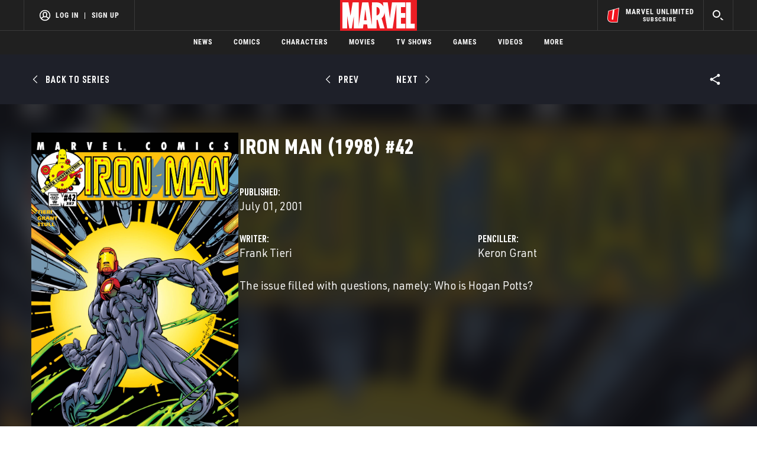

--- FILE ---
content_type: text/html; charset=utf-8
request_url: https://www.google.com/recaptcha/enterprise/anchor?ar=1&k=6LdY8_cZAAAAACuaDxPPyWpDPk5KXjGfPstGnKz1&co=aHR0cHM6Ly9jZG4ucmVnaXN0ZXJkaXNuZXkuZ28uY29tOjQ0Mw..&hl=en&v=PoyoqOPhxBO7pBk68S4YbpHZ&size=invisible&anchor-ms=20000&execute-ms=30000&cb=dmhhdbnnnnh5
body_size: 48522
content:
<!DOCTYPE HTML><html dir="ltr" lang="en"><head><meta http-equiv="Content-Type" content="text/html; charset=UTF-8">
<meta http-equiv="X-UA-Compatible" content="IE=edge">
<title>reCAPTCHA</title>
<style type="text/css">
/* cyrillic-ext */
@font-face {
  font-family: 'Roboto';
  font-style: normal;
  font-weight: 400;
  font-stretch: 100%;
  src: url(//fonts.gstatic.com/s/roboto/v48/KFO7CnqEu92Fr1ME7kSn66aGLdTylUAMa3GUBHMdazTgWw.woff2) format('woff2');
  unicode-range: U+0460-052F, U+1C80-1C8A, U+20B4, U+2DE0-2DFF, U+A640-A69F, U+FE2E-FE2F;
}
/* cyrillic */
@font-face {
  font-family: 'Roboto';
  font-style: normal;
  font-weight: 400;
  font-stretch: 100%;
  src: url(//fonts.gstatic.com/s/roboto/v48/KFO7CnqEu92Fr1ME7kSn66aGLdTylUAMa3iUBHMdazTgWw.woff2) format('woff2');
  unicode-range: U+0301, U+0400-045F, U+0490-0491, U+04B0-04B1, U+2116;
}
/* greek-ext */
@font-face {
  font-family: 'Roboto';
  font-style: normal;
  font-weight: 400;
  font-stretch: 100%;
  src: url(//fonts.gstatic.com/s/roboto/v48/KFO7CnqEu92Fr1ME7kSn66aGLdTylUAMa3CUBHMdazTgWw.woff2) format('woff2');
  unicode-range: U+1F00-1FFF;
}
/* greek */
@font-face {
  font-family: 'Roboto';
  font-style: normal;
  font-weight: 400;
  font-stretch: 100%;
  src: url(//fonts.gstatic.com/s/roboto/v48/KFO7CnqEu92Fr1ME7kSn66aGLdTylUAMa3-UBHMdazTgWw.woff2) format('woff2');
  unicode-range: U+0370-0377, U+037A-037F, U+0384-038A, U+038C, U+038E-03A1, U+03A3-03FF;
}
/* math */
@font-face {
  font-family: 'Roboto';
  font-style: normal;
  font-weight: 400;
  font-stretch: 100%;
  src: url(//fonts.gstatic.com/s/roboto/v48/KFO7CnqEu92Fr1ME7kSn66aGLdTylUAMawCUBHMdazTgWw.woff2) format('woff2');
  unicode-range: U+0302-0303, U+0305, U+0307-0308, U+0310, U+0312, U+0315, U+031A, U+0326-0327, U+032C, U+032F-0330, U+0332-0333, U+0338, U+033A, U+0346, U+034D, U+0391-03A1, U+03A3-03A9, U+03B1-03C9, U+03D1, U+03D5-03D6, U+03F0-03F1, U+03F4-03F5, U+2016-2017, U+2034-2038, U+203C, U+2040, U+2043, U+2047, U+2050, U+2057, U+205F, U+2070-2071, U+2074-208E, U+2090-209C, U+20D0-20DC, U+20E1, U+20E5-20EF, U+2100-2112, U+2114-2115, U+2117-2121, U+2123-214F, U+2190, U+2192, U+2194-21AE, U+21B0-21E5, U+21F1-21F2, U+21F4-2211, U+2213-2214, U+2216-22FF, U+2308-230B, U+2310, U+2319, U+231C-2321, U+2336-237A, U+237C, U+2395, U+239B-23B7, U+23D0, U+23DC-23E1, U+2474-2475, U+25AF, U+25B3, U+25B7, U+25BD, U+25C1, U+25CA, U+25CC, U+25FB, U+266D-266F, U+27C0-27FF, U+2900-2AFF, U+2B0E-2B11, U+2B30-2B4C, U+2BFE, U+3030, U+FF5B, U+FF5D, U+1D400-1D7FF, U+1EE00-1EEFF;
}
/* symbols */
@font-face {
  font-family: 'Roboto';
  font-style: normal;
  font-weight: 400;
  font-stretch: 100%;
  src: url(//fonts.gstatic.com/s/roboto/v48/KFO7CnqEu92Fr1ME7kSn66aGLdTylUAMaxKUBHMdazTgWw.woff2) format('woff2');
  unicode-range: U+0001-000C, U+000E-001F, U+007F-009F, U+20DD-20E0, U+20E2-20E4, U+2150-218F, U+2190, U+2192, U+2194-2199, U+21AF, U+21E6-21F0, U+21F3, U+2218-2219, U+2299, U+22C4-22C6, U+2300-243F, U+2440-244A, U+2460-24FF, U+25A0-27BF, U+2800-28FF, U+2921-2922, U+2981, U+29BF, U+29EB, U+2B00-2BFF, U+4DC0-4DFF, U+FFF9-FFFB, U+10140-1018E, U+10190-1019C, U+101A0, U+101D0-101FD, U+102E0-102FB, U+10E60-10E7E, U+1D2C0-1D2D3, U+1D2E0-1D37F, U+1F000-1F0FF, U+1F100-1F1AD, U+1F1E6-1F1FF, U+1F30D-1F30F, U+1F315, U+1F31C, U+1F31E, U+1F320-1F32C, U+1F336, U+1F378, U+1F37D, U+1F382, U+1F393-1F39F, U+1F3A7-1F3A8, U+1F3AC-1F3AF, U+1F3C2, U+1F3C4-1F3C6, U+1F3CA-1F3CE, U+1F3D4-1F3E0, U+1F3ED, U+1F3F1-1F3F3, U+1F3F5-1F3F7, U+1F408, U+1F415, U+1F41F, U+1F426, U+1F43F, U+1F441-1F442, U+1F444, U+1F446-1F449, U+1F44C-1F44E, U+1F453, U+1F46A, U+1F47D, U+1F4A3, U+1F4B0, U+1F4B3, U+1F4B9, U+1F4BB, U+1F4BF, U+1F4C8-1F4CB, U+1F4D6, U+1F4DA, U+1F4DF, U+1F4E3-1F4E6, U+1F4EA-1F4ED, U+1F4F7, U+1F4F9-1F4FB, U+1F4FD-1F4FE, U+1F503, U+1F507-1F50B, U+1F50D, U+1F512-1F513, U+1F53E-1F54A, U+1F54F-1F5FA, U+1F610, U+1F650-1F67F, U+1F687, U+1F68D, U+1F691, U+1F694, U+1F698, U+1F6AD, U+1F6B2, U+1F6B9-1F6BA, U+1F6BC, U+1F6C6-1F6CF, U+1F6D3-1F6D7, U+1F6E0-1F6EA, U+1F6F0-1F6F3, U+1F6F7-1F6FC, U+1F700-1F7FF, U+1F800-1F80B, U+1F810-1F847, U+1F850-1F859, U+1F860-1F887, U+1F890-1F8AD, U+1F8B0-1F8BB, U+1F8C0-1F8C1, U+1F900-1F90B, U+1F93B, U+1F946, U+1F984, U+1F996, U+1F9E9, U+1FA00-1FA6F, U+1FA70-1FA7C, U+1FA80-1FA89, U+1FA8F-1FAC6, U+1FACE-1FADC, U+1FADF-1FAE9, U+1FAF0-1FAF8, U+1FB00-1FBFF;
}
/* vietnamese */
@font-face {
  font-family: 'Roboto';
  font-style: normal;
  font-weight: 400;
  font-stretch: 100%;
  src: url(//fonts.gstatic.com/s/roboto/v48/KFO7CnqEu92Fr1ME7kSn66aGLdTylUAMa3OUBHMdazTgWw.woff2) format('woff2');
  unicode-range: U+0102-0103, U+0110-0111, U+0128-0129, U+0168-0169, U+01A0-01A1, U+01AF-01B0, U+0300-0301, U+0303-0304, U+0308-0309, U+0323, U+0329, U+1EA0-1EF9, U+20AB;
}
/* latin-ext */
@font-face {
  font-family: 'Roboto';
  font-style: normal;
  font-weight: 400;
  font-stretch: 100%;
  src: url(//fonts.gstatic.com/s/roboto/v48/KFO7CnqEu92Fr1ME7kSn66aGLdTylUAMa3KUBHMdazTgWw.woff2) format('woff2');
  unicode-range: U+0100-02BA, U+02BD-02C5, U+02C7-02CC, U+02CE-02D7, U+02DD-02FF, U+0304, U+0308, U+0329, U+1D00-1DBF, U+1E00-1E9F, U+1EF2-1EFF, U+2020, U+20A0-20AB, U+20AD-20C0, U+2113, U+2C60-2C7F, U+A720-A7FF;
}
/* latin */
@font-face {
  font-family: 'Roboto';
  font-style: normal;
  font-weight: 400;
  font-stretch: 100%;
  src: url(//fonts.gstatic.com/s/roboto/v48/KFO7CnqEu92Fr1ME7kSn66aGLdTylUAMa3yUBHMdazQ.woff2) format('woff2');
  unicode-range: U+0000-00FF, U+0131, U+0152-0153, U+02BB-02BC, U+02C6, U+02DA, U+02DC, U+0304, U+0308, U+0329, U+2000-206F, U+20AC, U+2122, U+2191, U+2193, U+2212, U+2215, U+FEFF, U+FFFD;
}
/* cyrillic-ext */
@font-face {
  font-family: 'Roboto';
  font-style: normal;
  font-weight: 500;
  font-stretch: 100%;
  src: url(//fonts.gstatic.com/s/roboto/v48/KFO7CnqEu92Fr1ME7kSn66aGLdTylUAMa3GUBHMdazTgWw.woff2) format('woff2');
  unicode-range: U+0460-052F, U+1C80-1C8A, U+20B4, U+2DE0-2DFF, U+A640-A69F, U+FE2E-FE2F;
}
/* cyrillic */
@font-face {
  font-family: 'Roboto';
  font-style: normal;
  font-weight: 500;
  font-stretch: 100%;
  src: url(//fonts.gstatic.com/s/roboto/v48/KFO7CnqEu92Fr1ME7kSn66aGLdTylUAMa3iUBHMdazTgWw.woff2) format('woff2');
  unicode-range: U+0301, U+0400-045F, U+0490-0491, U+04B0-04B1, U+2116;
}
/* greek-ext */
@font-face {
  font-family: 'Roboto';
  font-style: normal;
  font-weight: 500;
  font-stretch: 100%;
  src: url(//fonts.gstatic.com/s/roboto/v48/KFO7CnqEu92Fr1ME7kSn66aGLdTylUAMa3CUBHMdazTgWw.woff2) format('woff2');
  unicode-range: U+1F00-1FFF;
}
/* greek */
@font-face {
  font-family: 'Roboto';
  font-style: normal;
  font-weight: 500;
  font-stretch: 100%;
  src: url(//fonts.gstatic.com/s/roboto/v48/KFO7CnqEu92Fr1ME7kSn66aGLdTylUAMa3-UBHMdazTgWw.woff2) format('woff2');
  unicode-range: U+0370-0377, U+037A-037F, U+0384-038A, U+038C, U+038E-03A1, U+03A3-03FF;
}
/* math */
@font-face {
  font-family: 'Roboto';
  font-style: normal;
  font-weight: 500;
  font-stretch: 100%;
  src: url(//fonts.gstatic.com/s/roboto/v48/KFO7CnqEu92Fr1ME7kSn66aGLdTylUAMawCUBHMdazTgWw.woff2) format('woff2');
  unicode-range: U+0302-0303, U+0305, U+0307-0308, U+0310, U+0312, U+0315, U+031A, U+0326-0327, U+032C, U+032F-0330, U+0332-0333, U+0338, U+033A, U+0346, U+034D, U+0391-03A1, U+03A3-03A9, U+03B1-03C9, U+03D1, U+03D5-03D6, U+03F0-03F1, U+03F4-03F5, U+2016-2017, U+2034-2038, U+203C, U+2040, U+2043, U+2047, U+2050, U+2057, U+205F, U+2070-2071, U+2074-208E, U+2090-209C, U+20D0-20DC, U+20E1, U+20E5-20EF, U+2100-2112, U+2114-2115, U+2117-2121, U+2123-214F, U+2190, U+2192, U+2194-21AE, U+21B0-21E5, U+21F1-21F2, U+21F4-2211, U+2213-2214, U+2216-22FF, U+2308-230B, U+2310, U+2319, U+231C-2321, U+2336-237A, U+237C, U+2395, U+239B-23B7, U+23D0, U+23DC-23E1, U+2474-2475, U+25AF, U+25B3, U+25B7, U+25BD, U+25C1, U+25CA, U+25CC, U+25FB, U+266D-266F, U+27C0-27FF, U+2900-2AFF, U+2B0E-2B11, U+2B30-2B4C, U+2BFE, U+3030, U+FF5B, U+FF5D, U+1D400-1D7FF, U+1EE00-1EEFF;
}
/* symbols */
@font-face {
  font-family: 'Roboto';
  font-style: normal;
  font-weight: 500;
  font-stretch: 100%;
  src: url(//fonts.gstatic.com/s/roboto/v48/KFO7CnqEu92Fr1ME7kSn66aGLdTylUAMaxKUBHMdazTgWw.woff2) format('woff2');
  unicode-range: U+0001-000C, U+000E-001F, U+007F-009F, U+20DD-20E0, U+20E2-20E4, U+2150-218F, U+2190, U+2192, U+2194-2199, U+21AF, U+21E6-21F0, U+21F3, U+2218-2219, U+2299, U+22C4-22C6, U+2300-243F, U+2440-244A, U+2460-24FF, U+25A0-27BF, U+2800-28FF, U+2921-2922, U+2981, U+29BF, U+29EB, U+2B00-2BFF, U+4DC0-4DFF, U+FFF9-FFFB, U+10140-1018E, U+10190-1019C, U+101A0, U+101D0-101FD, U+102E0-102FB, U+10E60-10E7E, U+1D2C0-1D2D3, U+1D2E0-1D37F, U+1F000-1F0FF, U+1F100-1F1AD, U+1F1E6-1F1FF, U+1F30D-1F30F, U+1F315, U+1F31C, U+1F31E, U+1F320-1F32C, U+1F336, U+1F378, U+1F37D, U+1F382, U+1F393-1F39F, U+1F3A7-1F3A8, U+1F3AC-1F3AF, U+1F3C2, U+1F3C4-1F3C6, U+1F3CA-1F3CE, U+1F3D4-1F3E0, U+1F3ED, U+1F3F1-1F3F3, U+1F3F5-1F3F7, U+1F408, U+1F415, U+1F41F, U+1F426, U+1F43F, U+1F441-1F442, U+1F444, U+1F446-1F449, U+1F44C-1F44E, U+1F453, U+1F46A, U+1F47D, U+1F4A3, U+1F4B0, U+1F4B3, U+1F4B9, U+1F4BB, U+1F4BF, U+1F4C8-1F4CB, U+1F4D6, U+1F4DA, U+1F4DF, U+1F4E3-1F4E6, U+1F4EA-1F4ED, U+1F4F7, U+1F4F9-1F4FB, U+1F4FD-1F4FE, U+1F503, U+1F507-1F50B, U+1F50D, U+1F512-1F513, U+1F53E-1F54A, U+1F54F-1F5FA, U+1F610, U+1F650-1F67F, U+1F687, U+1F68D, U+1F691, U+1F694, U+1F698, U+1F6AD, U+1F6B2, U+1F6B9-1F6BA, U+1F6BC, U+1F6C6-1F6CF, U+1F6D3-1F6D7, U+1F6E0-1F6EA, U+1F6F0-1F6F3, U+1F6F7-1F6FC, U+1F700-1F7FF, U+1F800-1F80B, U+1F810-1F847, U+1F850-1F859, U+1F860-1F887, U+1F890-1F8AD, U+1F8B0-1F8BB, U+1F8C0-1F8C1, U+1F900-1F90B, U+1F93B, U+1F946, U+1F984, U+1F996, U+1F9E9, U+1FA00-1FA6F, U+1FA70-1FA7C, U+1FA80-1FA89, U+1FA8F-1FAC6, U+1FACE-1FADC, U+1FADF-1FAE9, U+1FAF0-1FAF8, U+1FB00-1FBFF;
}
/* vietnamese */
@font-face {
  font-family: 'Roboto';
  font-style: normal;
  font-weight: 500;
  font-stretch: 100%;
  src: url(//fonts.gstatic.com/s/roboto/v48/KFO7CnqEu92Fr1ME7kSn66aGLdTylUAMa3OUBHMdazTgWw.woff2) format('woff2');
  unicode-range: U+0102-0103, U+0110-0111, U+0128-0129, U+0168-0169, U+01A0-01A1, U+01AF-01B0, U+0300-0301, U+0303-0304, U+0308-0309, U+0323, U+0329, U+1EA0-1EF9, U+20AB;
}
/* latin-ext */
@font-face {
  font-family: 'Roboto';
  font-style: normal;
  font-weight: 500;
  font-stretch: 100%;
  src: url(//fonts.gstatic.com/s/roboto/v48/KFO7CnqEu92Fr1ME7kSn66aGLdTylUAMa3KUBHMdazTgWw.woff2) format('woff2');
  unicode-range: U+0100-02BA, U+02BD-02C5, U+02C7-02CC, U+02CE-02D7, U+02DD-02FF, U+0304, U+0308, U+0329, U+1D00-1DBF, U+1E00-1E9F, U+1EF2-1EFF, U+2020, U+20A0-20AB, U+20AD-20C0, U+2113, U+2C60-2C7F, U+A720-A7FF;
}
/* latin */
@font-face {
  font-family: 'Roboto';
  font-style: normal;
  font-weight: 500;
  font-stretch: 100%;
  src: url(//fonts.gstatic.com/s/roboto/v48/KFO7CnqEu92Fr1ME7kSn66aGLdTylUAMa3yUBHMdazQ.woff2) format('woff2');
  unicode-range: U+0000-00FF, U+0131, U+0152-0153, U+02BB-02BC, U+02C6, U+02DA, U+02DC, U+0304, U+0308, U+0329, U+2000-206F, U+20AC, U+2122, U+2191, U+2193, U+2212, U+2215, U+FEFF, U+FFFD;
}
/* cyrillic-ext */
@font-face {
  font-family: 'Roboto';
  font-style: normal;
  font-weight: 900;
  font-stretch: 100%;
  src: url(//fonts.gstatic.com/s/roboto/v48/KFO7CnqEu92Fr1ME7kSn66aGLdTylUAMa3GUBHMdazTgWw.woff2) format('woff2');
  unicode-range: U+0460-052F, U+1C80-1C8A, U+20B4, U+2DE0-2DFF, U+A640-A69F, U+FE2E-FE2F;
}
/* cyrillic */
@font-face {
  font-family: 'Roboto';
  font-style: normal;
  font-weight: 900;
  font-stretch: 100%;
  src: url(//fonts.gstatic.com/s/roboto/v48/KFO7CnqEu92Fr1ME7kSn66aGLdTylUAMa3iUBHMdazTgWw.woff2) format('woff2');
  unicode-range: U+0301, U+0400-045F, U+0490-0491, U+04B0-04B1, U+2116;
}
/* greek-ext */
@font-face {
  font-family: 'Roboto';
  font-style: normal;
  font-weight: 900;
  font-stretch: 100%;
  src: url(//fonts.gstatic.com/s/roboto/v48/KFO7CnqEu92Fr1ME7kSn66aGLdTylUAMa3CUBHMdazTgWw.woff2) format('woff2');
  unicode-range: U+1F00-1FFF;
}
/* greek */
@font-face {
  font-family: 'Roboto';
  font-style: normal;
  font-weight: 900;
  font-stretch: 100%;
  src: url(//fonts.gstatic.com/s/roboto/v48/KFO7CnqEu92Fr1ME7kSn66aGLdTylUAMa3-UBHMdazTgWw.woff2) format('woff2');
  unicode-range: U+0370-0377, U+037A-037F, U+0384-038A, U+038C, U+038E-03A1, U+03A3-03FF;
}
/* math */
@font-face {
  font-family: 'Roboto';
  font-style: normal;
  font-weight: 900;
  font-stretch: 100%;
  src: url(//fonts.gstatic.com/s/roboto/v48/KFO7CnqEu92Fr1ME7kSn66aGLdTylUAMawCUBHMdazTgWw.woff2) format('woff2');
  unicode-range: U+0302-0303, U+0305, U+0307-0308, U+0310, U+0312, U+0315, U+031A, U+0326-0327, U+032C, U+032F-0330, U+0332-0333, U+0338, U+033A, U+0346, U+034D, U+0391-03A1, U+03A3-03A9, U+03B1-03C9, U+03D1, U+03D5-03D6, U+03F0-03F1, U+03F4-03F5, U+2016-2017, U+2034-2038, U+203C, U+2040, U+2043, U+2047, U+2050, U+2057, U+205F, U+2070-2071, U+2074-208E, U+2090-209C, U+20D0-20DC, U+20E1, U+20E5-20EF, U+2100-2112, U+2114-2115, U+2117-2121, U+2123-214F, U+2190, U+2192, U+2194-21AE, U+21B0-21E5, U+21F1-21F2, U+21F4-2211, U+2213-2214, U+2216-22FF, U+2308-230B, U+2310, U+2319, U+231C-2321, U+2336-237A, U+237C, U+2395, U+239B-23B7, U+23D0, U+23DC-23E1, U+2474-2475, U+25AF, U+25B3, U+25B7, U+25BD, U+25C1, U+25CA, U+25CC, U+25FB, U+266D-266F, U+27C0-27FF, U+2900-2AFF, U+2B0E-2B11, U+2B30-2B4C, U+2BFE, U+3030, U+FF5B, U+FF5D, U+1D400-1D7FF, U+1EE00-1EEFF;
}
/* symbols */
@font-face {
  font-family: 'Roboto';
  font-style: normal;
  font-weight: 900;
  font-stretch: 100%;
  src: url(//fonts.gstatic.com/s/roboto/v48/KFO7CnqEu92Fr1ME7kSn66aGLdTylUAMaxKUBHMdazTgWw.woff2) format('woff2');
  unicode-range: U+0001-000C, U+000E-001F, U+007F-009F, U+20DD-20E0, U+20E2-20E4, U+2150-218F, U+2190, U+2192, U+2194-2199, U+21AF, U+21E6-21F0, U+21F3, U+2218-2219, U+2299, U+22C4-22C6, U+2300-243F, U+2440-244A, U+2460-24FF, U+25A0-27BF, U+2800-28FF, U+2921-2922, U+2981, U+29BF, U+29EB, U+2B00-2BFF, U+4DC0-4DFF, U+FFF9-FFFB, U+10140-1018E, U+10190-1019C, U+101A0, U+101D0-101FD, U+102E0-102FB, U+10E60-10E7E, U+1D2C0-1D2D3, U+1D2E0-1D37F, U+1F000-1F0FF, U+1F100-1F1AD, U+1F1E6-1F1FF, U+1F30D-1F30F, U+1F315, U+1F31C, U+1F31E, U+1F320-1F32C, U+1F336, U+1F378, U+1F37D, U+1F382, U+1F393-1F39F, U+1F3A7-1F3A8, U+1F3AC-1F3AF, U+1F3C2, U+1F3C4-1F3C6, U+1F3CA-1F3CE, U+1F3D4-1F3E0, U+1F3ED, U+1F3F1-1F3F3, U+1F3F5-1F3F7, U+1F408, U+1F415, U+1F41F, U+1F426, U+1F43F, U+1F441-1F442, U+1F444, U+1F446-1F449, U+1F44C-1F44E, U+1F453, U+1F46A, U+1F47D, U+1F4A3, U+1F4B0, U+1F4B3, U+1F4B9, U+1F4BB, U+1F4BF, U+1F4C8-1F4CB, U+1F4D6, U+1F4DA, U+1F4DF, U+1F4E3-1F4E6, U+1F4EA-1F4ED, U+1F4F7, U+1F4F9-1F4FB, U+1F4FD-1F4FE, U+1F503, U+1F507-1F50B, U+1F50D, U+1F512-1F513, U+1F53E-1F54A, U+1F54F-1F5FA, U+1F610, U+1F650-1F67F, U+1F687, U+1F68D, U+1F691, U+1F694, U+1F698, U+1F6AD, U+1F6B2, U+1F6B9-1F6BA, U+1F6BC, U+1F6C6-1F6CF, U+1F6D3-1F6D7, U+1F6E0-1F6EA, U+1F6F0-1F6F3, U+1F6F7-1F6FC, U+1F700-1F7FF, U+1F800-1F80B, U+1F810-1F847, U+1F850-1F859, U+1F860-1F887, U+1F890-1F8AD, U+1F8B0-1F8BB, U+1F8C0-1F8C1, U+1F900-1F90B, U+1F93B, U+1F946, U+1F984, U+1F996, U+1F9E9, U+1FA00-1FA6F, U+1FA70-1FA7C, U+1FA80-1FA89, U+1FA8F-1FAC6, U+1FACE-1FADC, U+1FADF-1FAE9, U+1FAF0-1FAF8, U+1FB00-1FBFF;
}
/* vietnamese */
@font-face {
  font-family: 'Roboto';
  font-style: normal;
  font-weight: 900;
  font-stretch: 100%;
  src: url(//fonts.gstatic.com/s/roboto/v48/KFO7CnqEu92Fr1ME7kSn66aGLdTylUAMa3OUBHMdazTgWw.woff2) format('woff2');
  unicode-range: U+0102-0103, U+0110-0111, U+0128-0129, U+0168-0169, U+01A0-01A1, U+01AF-01B0, U+0300-0301, U+0303-0304, U+0308-0309, U+0323, U+0329, U+1EA0-1EF9, U+20AB;
}
/* latin-ext */
@font-face {
  font-family: 'Roboto';
  font-style: normal;
  font-weight: 900;
  font-stretch: 100%;
  src: url(//fonts.gstatic.com/s/roboto/v48/KFO7CnqEu92Fr1ME7kSn66aGLdTylUAMa3KUBHMdazTgWw.woff2) format('woff2');
  unicode-range: U+0100-02BA, U+02BD-02C5, U+02C7-02CC, U+02CE-02D7, U+02DD-02FF, U+0304, U+0308, U+0329, U+1D00-1DBF, U+1E00-1E9F, U+1EF2-1EFF, U+2020, U+20A0-20AB, U+20AD-20C0, U+2113, U+2C60-2C7F, U+A720-A7FF;
}
/* latin */
@font-face {
  font-family: 'Roboto';
  font-style: normal;
  font-weight: 900;
  font-stretch: 100%;
  src: url(//fonts.gstatic.com/s/roboto/v48/KFO7CnqEu92Fr1ME7kSn66aGLdTylUAMa3yUBHMdazQ.woff2) format('woff2');
  unicode-range: U+0000-00FF, U+0131, U+0152-0153, U+02BB-02BC, U+02C6, U+02DA, U+02DC, U+0304, U+0308, U+0329, U+2000-206F, U+20AC, U+2122, U+2191, U+2193, U+2212, U+2215, U+FEFF, U+FFFD;
}

</style>
<link rel="stylesheet" type="text/css" href="https://www.gstatic.com/recaptcha/releases/PoyoqOPhxBO7pBk68S4YbpHZ/styles__ltr.css">
<script nonce="U3MN63Krsw1drO7prHANiA" type="text/javascript">window['__recaptcha_api'] = 'https://www.google.com/recaptcha/enterprise/';</script>
<script type="text/javascript" src="https://www.gstatic.com/recaptcha/releases/PoyoqOPhxBO7pBk68S4YbpHZ/recaptcha__en.js" nonce="U3MN63Krsw1drO7prHANiA">
      
    </script></head>
<body><div id="rc-anchor-alert" class="rc-anchor-alert"></div>
<input type="hidden" id="recaptcha-token" value="[base64]">
<script type="text/javascript" nonce="U3MN63Krsw1drO7prHANiA">
      recaptcha.anchor.Main.init("[\x22ainput\x22,[\x22bgdata\x22,\x22\x22,\[base64]/[base64]/UltIKytdPWE6KGE8MjA0OD9SW0grK109YT4+NnwxOTI6KChhJjY0NTEyKT09NTUyOTYmJnErMTxoLmxlbmd0aCYmKGguY2hhckNvZGVBdChxKzEpJjY0NTEyKT09NTYzMjA/[base64]/MjU1OlI/[base64]/[base64]/[base64]/[base64]/[base64]/[base64]/[base64]/[base64]/[base64]/[base64]\x22,\[base64]\\u003d\x22,\x22w4PDiD93w6DCtiLCmTN7fTXChcOEVEvCq8OpWMOzwq8dwpnCkVpzwoASw4FYw6HCpsOVZX/Ch8KFw5vDhDvDoMOXw4vDgMKMXsKRw7fDlRApOsOpw7xjFm4fwprDiwXDqTcJAEDClBnCgEhAPsOINwEywqkvw6tdwqHCgQfDmjDChcOcaFNOd8O/UhHDsH0vDE0+wrrDqMOyJy1kScKpZsKEw4Izw6DDhMOGw7RBPjUZHkRvG8Oze8KtVcOjFwHDn3/[base64]/DiwFjbxLCkH/[base64]/fzjCq8K3w7UkaWRXA8Kyw4jCvDkfIiVIGcK6w67Ck8O2wqfDp8KEFsOyw7TDl8KLWELCvMOBw6rCkMKSwpBeQ8OGwoTCjk3DoSPClMOVw7vDgXvDk2IsCWM+w7EUCMOsOsKIw7h5w7g7wpDDvsOEw6wnw7/DjEwPw6QLTMKRCyvDghxaw7hSwpZlVxfDqSAmwqArbsOQwoU2FMOBwq8Aw79LYsKPdW4UH8KlBMKoWVYww6BFTWXDk8OuMcKvw6vCpCjDom3Ct8OUw4rDiGVUdsOow7XCkMOTY8O3wodjwo/DksOtWsKcfcOBw7LDm8OQOFIRwpscO8KtEMOgw6nDlMKEFCZ5QsKwccO8w5cYwqrDrMO0JMK8esKgBnXDnsKXwqJKYsK/FyRtGMO8w7lYwpMYacOtH8O+wphTwo0yw4TDnMO7cTbDgsOZwp0PJx3DtMOiAsOFQU/Cp3DCvMOnYVc9HMKoE8KcHDoJVsOLAcO8VcKoJ8OnCxYXO1UxSsOxKxgfVSjDo0ZOw5dEWQprXcO9Z2PCo1tRw5Rrw7RgZmpnw6fCjsKwblF2wolcw59vw5LDqTLDo0vDuMKhaBrCl2/Ct8OiL8KBw7YWcMKJOQPDlMKtw7XDgkvDkWvDt2otwqTCi0vDjcOjf8ObWAN/EUzCtMKTwqpAw6R8w59vw7jDpsKnTMKWbsKOwo1DLCV2bsOVcFo3wqsvMGUdwqw/wpdAEC8PDSl/wpnDtgrDqUzDq8O7wqIww7/CkTTDlcOjG3rDtkx5w7jCmQ1TVwXClCdhw57DlGUnwofCocO5w6DDhgLDpSHCnVJCTiIaw6/[base64]/[base64]/CtsOOwo0Rwp9owpDCtCQzKEU3EsKewrdRw5lnwo0rwqLCl8OpGMKiD8OeT1BCe244wpRSK8KnKsKeCsOqw7oqw54mw7TCvAtTccO/w6PDtsOGwooFwrnCkgzDi8O7aMKzA3oQUWTDssOOw4PDvcKIwqfCqD7DhUxIwoo+d8K8wrbDuB7Ct8KSTsKpaCbDh8OETRh+wpTDvsOyZG/DiUwcw7LCigp/F3MlEnpVw6d6by8bw67CgjUTRSfDvQ/CnMOTwo5iw7jDpMOfA8KcwrkzwrzCsztKwpfDjGvCrg1nw6l6w4JTR8KJbsOyfcKywpN7w5bCuwNjwrPDqh5Vw74Mw5UHBsKUw4ULJsK9csOkwrFTdcK9G3fCgzzCoMK8wo8TIsO1wqrDlV7Dk8K7S8OSE8KtwoYJIBNdwp1swpjCkMOKwqR0w5FeN0IpIz/CjMKhQMKSw43Cj8KZw4dRwp0PAsK9CVnCl8Kfw7nChcOrwoI5EMK2dznCtMKpwrHDmlpVF8KlAQbDhlPCvcOfBmsSw4loK8OZwq/Cn0VNB1h7wrPCuy/DqcKlw77ClR/Cr8OrBDvDjnoew4h2w5nCvXXDgMOEwqzCiMK2aGoaIcONeEgdw67DmMOyYw4Jw6w7wqPCi8K5SWA1G8O4wrMpNMKhFQMXw67DoMOpwrR3R8OLc8K/wokTw4svS8OQw7wdw77CtsOyPkjCmMKew6hPwqZaw6PCncKVEVdoPcOdL8K4O03DiT/[base64]/DpsO2bERdw5dawoYUG8O4w4fCtsKHRFHCuMOVw6Ykw5AywqZaWxHCt8OfwpgGwp/DgzbCoyHCmcOSJ8OiYR5heRxDw6/DoTQMw4fCtsKowoDDqjRnAmXCncKgKcKmwrZ8W0xDY8KWM8ODLAxNcivDmcOXa35+wqxgwp9/HMKBw7DDlcO5CsOQw6JRasKfw6bDvm/[base64]/ClcKOMcKTw4k5UHgnM1zDgcKtFcKswrHDoHbDmMKvwrLCvsK4w6nDtio/fC3CkQvCnFYHBgF4wq0rZsODFldPw6DCqArDmkbChsK6H8Ouwr0lbMOnwqbCll3DjSAuw7jDusK/VVc1wrbCvxsyeMK2AFPDgMOkJsOvwqcCwqEmwq81w6PCsRDCrcK4w6Amw7fCk8KYwpdOZxXDgzvCh8Ohw6EWw4fCuU3DgcOTw5DCtT9rTMKRwoRgw58Xw7BsPX/DvlNTVTjDsMO7wqvCv0Fowpsaw5gIwq7Cp8OlVsONJ1vDssOWw6/Dt8OTfsKdTyHDqCsCSMKYNlJgw73DkFzDicOywrxLURQmw7Arw6PDicOWwpTClcKxw60mIcOewpIewonDtsKtFcKnwrdeZ1XCj0/[base64]/DqEsRwpDDpsO9w4PDt17DssKmwpvCr8O/[base64]/wqzDgWhjWHlOY8KDwqDDl8Ktw7bDpXZbOSbCpsK+D8K0OcO/w7nCjDkyw7s/eH/[base64]/[base64]/wpBeXgrCm8OQWmTDs8ObM8K2bUjCrcKyN1cLZ8OLbEbDvsOobMK/w7vCtSYOw4nClWILeMOFPMOhHEIXwqzCiG1/w5VbHRYSP14uF8KUYGYJw6kPw5nChRYOR1TCtiDCosKCfHwiw451woJQGsOBDRdQw7HDm8OHw6Afw7PDvn/DpMOLBTg5SR4Sw495dsOhw6fDvCkSw5LCgB4uVjPCg8O/w4fChMOTw5kNwqPDritfw4LCjMOqD8KHwqoKwpjDngHDjMOkFQFnO8KhwrsWFXQhw41bM2EfCsK/IsOUw5/CmcOFIBQxExQzYMK+w6ZYwrJGDSzCnSwSw57Dq0xRw7k/w4zCn1gGW3HCncO2w65vHcObwpLDm1fDsMOZwr7Cv8OObMOcwrLCnGgIw6FMfsKOwrnDnsOzRyIyw5nCiyTCu8ONKk7DicOtwovCl8Obwo/DoUXDg8KGwpXCqVQsIVcSczZAMsKNBhQYLz0iIgbCkmnDiH10w5TDigQ6P8OZw6cewr/CsRTDiA7Dj8KPwpxJBk8mZcO8aiLDncO2PCfChMKFw5pPwrR1J8O+w5V6fcOVbzVdWMKVw4bDqmtOw43CqS/DmnzCt3bDosOjwrZ7w4/CpALDoTYawrUswp/CuMO/wqgNSnHDtMKbMRVATmNjwohpI1PCg8O7HMK9H2dSwq5/wqVwGcKZScOJw7fDo8Kdw4nDjAsOecK0NVbClDlWPC0pwpR/XUAxTsKOHTpAC3YTfkt0YygVHcOZMgVBwq3DiljDiMKhw6oSw5LDpxvDul5aecK4w7PCsm43DcK2E0PCu8Ovw5wFw7jDmygMwpnCi8KjwrHDvcOxY8KDwobClgtmCsOMwok1wrcFwqx7NkklPhIANsKXw4HDhsK/DMOEwqPCuEt7w4HCjkg5wp58w6o2w7UMaMODDcKxw69QcsO/[base64]/DkcKqwpUewp8UfF0Owp/CmUkSw7XDpcOGw53DgFIsw5jDknEtf3lRw79sfsKowrTCi1rDm1TDvMOOw6gFwrNPVcO6wr/[base64]/Cgkpjw5oxU8OHMUnCvWzDnA3Cs8KuLsOOwq8ERcOcEsOlI8OED8KseV/[base64]/CqcKuGsKuw4/ChG3DlMOjOMOdRcOPV2gnw5AHfsONBcOZbsOsw63DrmvCv8ODw6JlfsOmFV/[base64]/[base64]/DkcKBKsKhVsOUNjc3wrjDqBPCqznDtnd+w61aw4bCkcOrw5d+AsKMQ8O3wqPDpsK1eMKRw6fCm1/Dr0/CqSTCvVE3w71/[base64]/CvMK2w7tywpHDjcKoTMKcwovCrcKqwokoTMKVw4vDqhrDuGLCrD/DvifCo8OnacK7wqDDpcOjwpjCncO9w6HDm0HCn8OmG8OlYR7CvMOLIcK7w4YfXHF/IcOFcMKjXycBTmPDjMOCwrDCoMOpwqUVwpwENg3ChWDDgEDCqcOWwqzDh3svw5FVXQAzw5/DjD/DsyF/[base64]/CoBc9AVx1wo7Dp1vDuVNDVMKPwropHzbDrhYKa8Kjw4zDk21VwoDCrMOIRQTCkETDhcKjYcORUWvDpMOtPWldG3MAL115w53CoSvCoCtMw6/[base64]/[base64]/KBoow4Ebwqouwq7CijjDtsOgeMKcDwbCuHQrU8OAWkx0bcKowqLDlFnCiRYmw7twwo/Do8KmwokObsK8w6pow5NbKDwow7h1PlI3w6nDji3Cn8OeGMO7OsOnD0EYcy1TwqDCvsOswppiccOcwoYvw4VGw7vCgsKEHSFvdXvDj8OEw5nCr3/[base64]/wrXCilw1wp0kTcOtaXs6YMKcwrjDs1nClDVJwqvCiWjCpMOgw4HDqnHDq8ORwrzDjcKeXsOxLSjCmMOkJcKZKzxlB3RaXFjCozl7w5LCh1vDmm3CkMOTAcOMS2oZdHvDu8KiwogRJzzDmcOiwpPDpsO4w7Q9HsOowq1uFsO9LcOYUsKpw4XDl8K8cH/DtAEPGAk1w4Qqc8ODf2J1MMOewo7Co8ODwrI5EsOCw4TDrAUJwoTDkMOXw4/Di8KKwrFfw5LCmQnDrT7CncK+wrnCo8O6wrXDscOVw4rCt8KDWnwlHcKUw4hqwoYIanPCp1LCvsKYwpfDqcKNEMKqwp7CpcOzM0sNY1czdMKRa8OYw4TDoT/CiQMvwr/CkcOJwprClH/DsEfDpDLClFbCmmEzw5IOwo8nw7B9w4HDgClIwpVLwo7Du8OnFMK+w68LSMKDw6bDt13CpVECUEpVdMOdbRTDnsK/[base64]/FFTDmE1ewrXCuMOvKVHChkQ5I8OfAsOCw7w/[base64]/EFTCpArCqFR0wrFyNsKjw7jDi8K1OsKRf3zDuMOwRsO6JMKYE3LCssO0w63CoAbDuS5Cwok4fMKuwoEZw5zCmMOoCkLDn8OgwoRQFzdyw5QQdzh1w4VqS8OYw4nDvsO0IWAREh3DmMKIw5fClVfCs8OYccKeK2/[base64]/DusKew61pwrLDrsOywqDCkxcBccKQwqrCs8K4T8KeayDCrzHDs0rDkMKWd8KMw4M9wqnDhDM/wptOw73CjkgawoXDrWvCtMO0wo/Dq8KtAMK5QjFsw7fCvDErQcOPw4oKwokDw5trMkgNQsK1w7p3AQNsw4hqw5XDn24fV8OEXkIhFHzDnF3DiHl7woF8w4TDmMO0OcOCdFpHUMOEIMOKwoAvwot/NB/DgghvH8KgXXvDnRHDocO1wpgEV8KXbcKew5hOwpo2wrXDug0EwoshwoVnEMOvMX8Hw7TCvcKrMgjDp8O1w7hmwpZrw58GfV/CinTDr1TClA4sIVhLUsKRO8KJw60MKjnDjMKaw4bClcK3M3zDtTHCrsOOHMOOPRPCj8Kxw4kVw7sUw7TDmUwrwpPCkh3CkcKHwoRIADJVw7YSwrzDtcKLXmfDj3fCksKVbMOOf2VVwo/[base64]/[base64]/CgQspCsKXwrQpDzF3MsOzw5zDtsKmwrxBbgJmw4tfw6XCkATCnzV7Z8Kpw4/ChxDCtsK7Q8O3f8OZwopUw7RPOCMMw7jCrmDCmsOyG8O5w4wjw7Z3F8KVwqJcw77DtixddDYiRnRgw654WsKWw6h3w6vDjsOqw6obw7jCpnvCrMKIwoPDtyfCknpgw6xxBCDCsXtCw6/DjXvCgxHCrcO8woHCl8KZN8KbwqxSwosxdiRNaVt/w6JIw4vDr1/DtsOBwobDoMK1wpfCicKUdVB+BjIGdxhyGCfDtMKTwoYBw69+EsKfRcOnw7fCsMO0GMOSwr3CpSsSF8OoMXTCk3AGw77DuSzCqmV3YsOew4RIw5/CoVVFGyLDl8KQw6UwIsK6w4LDlMOtVcOawroiOzXCmEzDmz5pw4vCinEWXsKlNnbDtkVrw7J7MMKXLsKuK8KhZlkkwpIrwoh9w4knw58vw7HDvhY9ZWVmGcKfw5Y7P8O2wp7ChMO1A8KIw7fDgVtHAsKydcK6VlvCqgF9woRvw5/Ck0IAZzFNw6TCuVM+wpJ1GcOdBcO7A3cfG2NGwpDCjCNbw6jCv2HCjUfDg8O5e1vCiH9YPcO/wrJVw74CXcO3M3ZbFcOlZ8Obw6oOw6RsZSAPKMKnw5vCh8KyKsOdY2zCvcKXJcK6wqvDhMONwogYw7DDjsOLwrRsCWkdwo3DoMKkS3bDv8K/HsOXw6R3AsOBAhBcaSfCncKGTsKOwqTChcOpU3/CqQnCjG7CpRYsXMKKK8ObwpbDp8ObwoFfwoJsYnluGsOvwr8mHcOKewzCtcKuX2rDuCsZRkRCLHbCmMK8w5cnMTXDisK/U2TCjRrClsOXwoB9PMOpwpjCpcKhVsKXBQLDgcK/wp0qwqfDisOOw4TDt0LDgU0uwpoNwqI/wpbCg8KlwrXDl8O/[base64]/CrkMDW8KcdsKTwr0aw6d/[base64]/CtUbChsK9FXgNNUxAwr7Dm8Krb8OmwqLCrcKANcKjecKZZwzDqMKQNR/CnsKTPVx3w5shYhYzwqsGwoYdGsOVwpcWw4bCsMOMwoxkKUzCsnVAFnLDiH7DpcKMw6/DhsOHNsO8wpbDt0lRw7JIXsKew6dMZmPCmsKNQcK5wpUpwpNcYnI+ZMO3w4fDgMKHe8K3PsORw4nCuAJ2w7/CgcK5JsK5FUvDhlchw6vDosK5wofCiMK4w5s/[base64]/DgMOiVBrDmgIzXH9JEh0bwrBCwokwwo5hw5VhWiXCuRDCh8K5woQCwr13w4jCmGFAw4nCqjjDlsK0w4bCmHbDpAjCjsOtHDxbD8OIw4lfwpjChMOhw5UVwpVlw4cNe8OvwpPDl8KQF2bCpMOywqk5w6rDiCogw5rDkcK4ZnA5Xw/CiAdNJMO5eGDCuMKgwqXCmgvCo8OzwpPCnMKUwoYMdsOUR8KBHcOpwqTDuAZCw4pYwqnCi2I8NMKuc8KPOBTCmVtdFsK9wqTDoMOXEDYgDX/CrlnCgmbCgHgQZcOgWsORBnTCtFTDkTzDkVnDrsO1U8O+woTCu8ObwokoO3jDs8OfC8OTwqHCgMKyHsKHdS5LRGzDq8OVM8ONAXACw41iw5fDhRosw63DqsKDwq56w64tTmIdUAJGwqZ/wpbCo1UrW8KVw5bCgzUuJgfCnXFvAMKeMsOucT3Dk8OLwp0QLcKUIDZWw5Y9w4zDuMO5CzjDpHDDjcKRKFArw7/ClcOFwpHDjMOFw7/Com5jwr7ChB7DtMOaGmNfXCkQwofCtsOrw4zCg8KDw48sUQt9SHYTwpbClG3DhkjCosOyw7PDs8K3UmrDsDbCgMOsw6zClsKXw4QvTgzDk1BIKjLCicKoAyHDgwvCpMOlwpvDo3ohQWtjw7jDiybCgTB3bmVaw7vCrQxDcWNuKMKZMcOoFgHCjcK0GcOFwrJ7TDs/wpHCocKffMKeWxwhIsOjw5TCly7CjVwUwrjDu8Oqw5rCicO1w5zDr8KFwrN5w4HCjMK2IsKnwoHCvglnw7ccU3HCusKiw7LDksKdCMOrS2vDkcOwexrDvmPDhMKTw781CMKGwpvDnE3CucKOUgNBOsK5b8O5woHDnsKJwpgIwp7DlG8qw4LDg8Krw6IASMORacOoMV/Cq8O8UcKKw74calp8QMOSw7lew6chHcKUd8KOw5fCsTPCosKVLcOwUmPDjMODOsKOacOawpBgw5XCg8KBUSh4MsOCYSxew69Kw7lEfCMNYcOlThN1fcKwOiHDoXfCg8K2w4dqw7PCmsOYw47ClcK5S1Uswq1NcsKnHQ3Di8KLwqN7IwZlwpzCuzbDrw4gN8OOwq9/[base64]/DiMKuwr9YwqdRwprDhT9ibcKUNEsIwoxJw6E+wq/CkzQKdsOAw7lBwqnChMObw4vDjnAtUFvDl8KNwrwjw6HCkw5pXsOOP8KCw5oBwq4HeVTDuMOnwrfDkghLw4XCl2M5w7DDhUYmwrrDp35vwoAhFj/CtgDDp8K6wpPCqsK2wp97w7vCicKpf1rCosKJWsO9wrZ5wrAzw6HCtAQuwpg4wpPDvwQTw7PDosOZwpdZAALDrnADw6bCnVrDtyXCmcOCQMOBXsK+wp/[base64]/DgsOKwobDhXhHFDchwrI1ZWzCjcKdw4w+w5Ykw4g6wq7DrMKrMgAJw7tvw5TCjnnDosO/b8OoEsOWwovDqcKhVXwVwo5IRFZnLMKMw5jCnybDtsKVwrEOasK0BTM/[base64]/w5LCj0/CnmogwpUfTcOqIQBbwpxaPXLDusKnw5Rpwr5VVX7DsTYmVsKLw6tMI8OFKmDCmcKKwqXDjgrDs8OCwqlSw5pIfMOmdMKew6jDqcK0QzbChMKLwpLCs8Oway7Cs0/[base64]/[base64]/[base64]/[base64]/W3rCocOnw5XCqcOhw5QWwr3CqjZsDcOAOzjCpMOQV2p/wpdMwrFGKcOmw6YMwqEPw5HCrl7Ci8OiW8K/w5BkwoRwwrjCgAoPwrvDpl3CtsKcw4JJfnt6w7/[base64]/CpMKHZ8OzWsK8w4LDosOMw5PCjzrDsh1jw53Cm1LClXR7woTCjgh1w4nDnktKw4PCoGjDqzfCksKeBsOcLMKRU8Ovw4lqwpLDpkbCksOUw6sBw7MEIikywrdENWRzw70Iwq1ow64bw7DCtsOFSMOowqLDtMKGHMOmBnpaEcKUDTrDrm3DjhPCmcKMRsOFNsO/[base64]/KEvDlzMhw4s2wr0ceFpxE8ODScKIwqpbw7kMw6sHQMKVw6dLw6VAeMOOBcK9wpwDw4LCmsONZDlYS2zCucKVwrfClcOgw7LDhcK3woBNHS/DusOEdsO3w6/[base64]/[base64]/ClcKrw4/DvHDCssKYwozDuXjDsMKaw4QkeQIyMnIyw7jDrcKtPm/DikshSsOqw7plw6IWw4RfAmHCoMOXHX7DrMKPMsKzw5nDuDZEw4/Dv3lDwpZfwpLDnSvDjMOQw5peMMOVwonDt8OTwoHCsMKVwqACNjXCp39QW8Ocw6vCv8Kiw4/ClcKPw67ClcOGJsOIHxbCqcO2woJAA0BDe8OWNmLDhcKGwpzCh8KpU8Ktw6zCkzLCkcKxwrPDh3B5w4XCjcO7P8OTFMORayMtSMKpdh5yKyTCmnhzw7N6ASxWMMO7w5nDqXLDo2PDtsOtXMOIe8Oqwo/[base64]/w6PCoSnDvjDDgRoWK0tYGR4Tw59uw6nDqcKPwrnDjsOoR8O/w4UUwoMFwoE3wpXDoMO/[base64]/w68nwpzCpMKDw70Zwro/w5vDh8K/NMKeb8KzchrDs8Krw4QBDXPCrMOFAl3Cuj/DoVbCrC8HYSvDtBPDrThNeVd2UMOKNMOiw45qG1LCvAlsKsK4NB5hwrg9wrfDkMO+c8K5wrLCsMKyw4R8w6hmFsKdM2rDjsOCS8Oaw7fDjw3CuMKhwrwhH8OqFzHCrMOZIGdNNsOiw7/[base64]/CqHnCu8Kfw5zDo17DiU/DmcKBe0lwF8KQw7MMLnfDp8Ogwp49HnLCnsKscMKoIhk3VMKbKCYdUMOnNsKkB0tBXcOLw7vCr8KUOsO/Nisnw7TDtQInw6LDjQTDm8KWw70mL1jDvcKlBcKrScORLsK1WCJxw49rwpfClwHCm8ObCErDt8Kew4rDpMOtMMO7LBQbIsKZw7jDmBk9QUYowozDvcKgEcOQL31VOsOxwq7DsMKhw717w5DDh8K/[base64]/[base64]/Dlnw1ZMO/AcO9XcKPJCXCgsKKNAHCkcKhwqTChXrCuC4oRcOkw4nCnQAeLxlpwrzDqMKPwqY+w5o/wqzCkzkqw7vCkcOrwqQmQ3nDrsKMOExVOS7DvMK5w6kxw7FRNcKETSLCoG0/a8KLw73DlW9RJ0IWw4rCkRJQwqcHwqrCvEDDt3VlFcKAdRzCoMKXwq91QgvDvB/[base64]/wp3DmBlHIcKJwqrChw3CiCdKw6E4w7BJEBZfw5XCqFDDjgzDksKbwo5lw7QyIcOBw6tvw6LCt8K9MArDg8OxF8KPD8KTw5bDo8OBw6nCiRTDrxMvHinCnBB/CUXCgcOnw44qw47CiMK5wrrDpSACwpooMFDCsDkDwonDhT/Clh19w6TCtUDDhFjDmcKkw5heE8OXMsKaw5DCp8KvfXkMw6HDsMOoDR4WbsO5aD7Drhokw5/DuGtMR8KewqtCTRzDu1ZRw5XDiMOBwp8qwopqwoPCoMObw78XIXPCmiR5wqhgw5bCisOFVsK2wrvDusKYN08sw5I+R8KFOjLCoHJRWQ7ChcKtBR7DqMKZw4LCkxRawqTDvMOJw6MYwpbCgsOPw4XDq8KIcMKOIXp4DsOEwpwnfWvCsMOHwp/CrVnDisOUw5LCgsKoQFVORxDCqyfCusKLQBXDhADClFXDtsKVwqlEw51QwrrCicOrw4PDncO+cHPDpsK+w7ZZGgo0woU9IsOoNsKQA8K3wo1LwpLDgsOCw7pbD8KlwrzDsQIvwo/CkMONWsKowolvd8ObYsKdJMO0c8O3w6LDrxTDhsKUMsKFc0LCtA3Duk4tw4NSw5jDqlTChE/CrsKdccOxcjHCvsO2esKnUsOiaATCjsKvw6XDngZYXsKjPsO7wp3DvDHDucOcwo/CoMOGQsKtw6TDpMOww7XCrUtVLsKzL8K7XDwvGMK/[base64]/woJCwobCknLDrhEDw7NeLCgDe8KxDMO1wpLCm8OvZn3DvsK9ZMO7wrQrRcKvw5Quw6bDjzteQ8K7WgpBb8OYwo98w4/CpgrClnQPBHvDjMOmwp5ZwqbDn3nCo8KSwpZqw7huOCTCjwhOwonDs8KMVMKPwrlpw4NRf8OaRHEsw5PCpAPDuMO8w7krSVkWVEvCnFrClC8NwpHDtx7Cr8KOa1bCocK6CmHCk8KiCEBHw4/Dk8O5wo/Du8ObDlcfSsKPw4p+NFU4wp8MIsKzV8Ouw6JSWMKmNQMFB8OmfsK6w7rCpMOBw60oacKMDBDCgMOnBxTCsMO6wo/DsGbChMOQKlhVOsOvw6XDtVtJw5vCsMOqSMOmwphyBcKhD0XDvMKwwqbChz3DhT91wr5Wam9Owq/CuSU/w55Ww5vCh8K7wrjDvcKtSRc/[base64]/DoBTDgcOzfsKIT37DgsKLw5fCuDomwr9yJsO4w7towoF+IsKhB8OLwqtXfWUuH8OPwoZoQcKDw5LCmcOUFMKxNcOxwpjCkEA7IAAuw75wTnbDtTrDlEF/wr7DnR91VsOGw5DDusOXwodFw7DDmlcaPcOSWsKRwowXw5DDoMO+w73Cu8Kgw77DqMOtQlPDiTJeTMOEA0xEMsOgIsOtw7vDpsOpM1DChlHDnQbCvUlJwpRqwo8TOMOOwo/[base64]/[base64]/[base64]/wrDChWpKwp5Uw6UGVMKPwpJSwqfDgsOYwrsGbRfCoHXCn8KscHTCnMKgB0/[base64]/DrBpBwpjClWg9AcKndMKuWMK/w7pBwrMRw5R+THrCvsOXElHCksKVM110w63DoBdZVQTCiMKPw6QuwpILCBVXU8Orwq/DsEfDpsOFdMKnXMKYC8OVSVzChsOWw5jDmS0jw6zDjsODwrTCujJ7wp7Ct8KlwqZsw79nw6/Dk2gAAQLCvcKWXcKQw4gAw5nDqlfDsVcSw7JYw7jChAXDkzRtB8OKN1DDrcONCU/DoV80DMKLworDlMKlXcK1GXhhw79wOMKPw6jCoMKDw5vCq8K+W0EdwrfCgShtEsKQw6/ClkMfHDDDisK/wqoVw6vDpwBrIMKVwpvCvRzCtW0TwrLDs8KxwoPCjMOzw6E9X8ObJwNIdcOtFlpFDkBmw5PDjDRGwrBaw5hrw4LDu1sVwrHCnG0vw55vwpBkYQ7DlcKJwpdfw7VOEzRsw4p5w5TCrMKzCQRjLErDqk/CgsK3wpPDoRwhw78ww4jDqgrDvsKRw7PCmXw3w7JUw5odXMKBwq/CtjTDnnhwRHd7wpnCgiHDhCXCtSZbwojCrxHCnUQ7w7cOw6XDj0HCpMK0V8KVwpXDj8OIw78WGB11w69PHcKtwrXChknCncKRw4s0w6vCh8Kqw6HCjAtjwr/DsQxGP8OXGEJSwqzDicO/w4HDhjAZUcOqIcOLw6kPScOlFkpCwpcMO8OYwotNw59Cw4bCkgQXw4vDs8KewovCt8OIIEMwJcOvBz/DkWPDhjRTwrvCu8O2wrPDpCLDjMK0JA3CmcKAwqvCrsOHNAvCj2/CklAewpXDrMK/[base64]/w7pfw5/CghIzw5dXG8K0wpnCnsKpMMK+w7HDjcKfwok0w7toNn89woE/[base64]/DggXDn8KsX8KawqMyw6HDpMOJCi/CqWnCm1HCu2TCkMOcAcOJUMK3VWvDgsKswpbCj8OTccO3w7DDo8ODCMKwIcK9PMO8w7NTVcOwD8Olw6vCosKmwrspwo5WwqEVw4ZBw7PDjMK3wojCisKVczAJIytgRWBSwqk/w43DtcOFw7XCqVzDssO8MT8RwpQWCW8FwphgSFDCpTXClR8awqpWw41WwrElw405wqDDsQclLcORwqrCrDhHwrPDkFvCjMKtIsKjw6vDqMOOwq3Ci8OdwrTCpi/Cmkpiw43CmFFVJcOmw4N4w5LCoxPCi8KHW8KJw7fDjsOTCsKUwqVrOi3DgcOgMQx6PFBHMEpsEmPDksOFQEMJw7wfwp4KITp6wpvDvMOBGGFeV8KgAG9SY3EjR8OAJcO+BMKqA8KkwrcvwpNBwpM9wqQ+w65uWg4/NSFjwp4yXB3DqsKzwrdgw4HCi1HDtCXDtcOWw6nDhhTCrcOjQMKyw7U1wp/Cul8nECViIMKeFgoYNsO4DsK+QSjDmgvChcKBOBVqwqYRw70bwpLDmsOVEFgRQMOIw4HCgTPDpAnCkMKRw5jCtWpVEgowwr8+wqbCl13DnGbCkA1swoLCi1LCsXTCgA3DqcONw6E8w4d4IWbDpcKXwpNEw405C8O0w5LDmcOow6vCmAJZw4TCp8O/DcKBwrHDkcO3w6VJw63Cl8K0w4MfwqvCssOgw4xyw4HCsXMdwrHCjcOVw6tiw78Ew7seHsOEew/[base64]/Ch8Okw4vDhhQCKg1Cw5/[base64]/[base64]/DlBHClsKdw58pw73CjcOlXsORO8KhGMK+YMK1wq88VcOHUENhZ8KEw4PDv8O/[base64]/DtsO7wpPCncOtwpN3w6A1VyLCoybDqV3CsCnDkcOwwoYuCsKbw5BoI8KFJ8OlNcOew5nDocKbw4BfwrRow5jDnTEqw4o6wr3DjiNhcMOVT8O3w4bDvsOUcg0/wq/DphhGeQ8fHC7Ds8K+b8KnYB47fsOnQMKjwqvDisO9w6rDuMKwekXCh8OVecOBw7nDnsKkVWbDsloCw67Dj8KVbTnCn8OMwqrDmnXDncOCSMOtTcOaRMK2w7jCocOdCsOLwqJ/[base64]/[base64]/[base64]/CrG8tZibComLDo8OFw7fDtAJEwrbDh8KHY8OHAEV7wrfCgmFcwqszQcKawqHCvXLCpMONwqRAHsKDw4TClhnDtz/Dh8KDCnRmwocYCGlCTcOAwrItPSvCtMOMwo4kw43ChMKcDkxewoY6wr3CpMKheBADbsKaMUpCwohJwrHCp3ETAsOOw4pJPnVHOiofJGNPw5gzecKCAsOOB3LCgMOKKi/DnlzDp8OXfMOqHyASQMO6wq1OQsOzKgvDqcO3YcKPw7N2w6A1IkTCrcOXSMKtEnzDpsKMwogzw6MgwpDCqsOxwqprVFASQcKlw48yMcKkwoMLw5kIwpRjfsKtUnfCksOHDMKTRcOlAxLCusOUwpHCrMOaBHB9w5rDrg88HyfCo23Dvm4nw5LDvW3CpwgqVX/CqBo4wrDDlMKBw4TDqAh1w5LDpcOAwoPCkQ1OYcKNw7tLwpx3LsOAJCPDt8O1P8OiF13Cl8KAwq4Lwo8PGsKJwrDCkxctw43Dj8O2LirCiSs+w4kSw5bDvsOYw5AtwrzCjEIkwpo5w6ExSW3CrsOBG8OpHMOabcKZLcOtHT5NVAYBS1/CqsK/w6DCiV8JwqUkwq/CpcOUUMKlw5TCngkdw6ZNdHzDnX7DvwYqw4InIybDtgEawrVBw6JSB8Ocd39Ww6k+QcOvc2opw6wuw4XClVcIw5xOw6Nyw6nDuzRPEjx5G8KlSsKPa8KyfGstQsOmwqnCv8O+w5g+HsK0esOOw63DvsOwd8KAw7PDmyJLGcKhCnNtV8O0wq9WaC/DmcOxw78PfDF+w7JsVcOVw5VJR8O1w7rDl38gOl8cw41gwpUeDzIqW8OfZMKvIyjDgMOowq3DvUJPIsK9C0cIw4/CmcK5DMKKJcOYwrksw7HChx8Vw7QKcg7DvDwfw4UsFTrCs8O4SCNwfXrDssOgUH7CozrDui5bUhdywpjDtXrDoWdSwrXDuzI3wpYiwpg4HMKzw5tmFX/DtMKCw6J1Xw4ub8O0w6zDun0qMiPDkjHCpsOdwqpqw7DDvhDDtsOIQMOSw7fCncOnw6drw4ZBwqLDtMOFwqRqwrxrwrHCmsOjP8O6fMKyTFIxOsOnw5HCl8ObNMKow5/Dll/[base64]/wo3CiQrCkEPDocOKdC1jL8KTEcOqwr5LN8Kuw4/ChTLDiiHCuTLCi2x5woZMQkV3wrLCpsOqNxTDg8OiwrXCj2Yiwr8ew6XDvDnCvcKEA8K1wrzDvcKiwoPCoUXDtcK0w6JrCg3Ds8KvwqM\\u003d\x22],null,[\x22conf\x22,null,\x226LdY8_cZAAAAACuaDxPPyWpDPk5KXjGfPstGnKz1\x22,0,null,null,null,1,[21,125,63,73,95,87,41,43,42,83,102,105,109,121],[1017145,333],0,null,null,null,null,0,null,0,null,700,1,null,0,\[base64]/76lBhnEnQkZnOKMAhmv8xEZ\x22,0,1,null,null,1,null,0,0,null,null,null,0],\x22https://cdn.registerdisney.go.com:443\x22,null,[3,1,1],null,null,null,1,3600,[\x22https://www.google.com/intl/en/policies/privacy/\x22,\x22https://www.google.com/intl/en/policies/terms/\x22],\x22uhqpkAhSufNP8xPlnthYUZxgGhek4TNYdRCxSMnAxoo\\u003d\x22,1,0,null,1,1768864087431,0,0,[201,148,174,152],null,[104,79,92],\x22RC-nzp3ctGTRN32rA\x22,null,null,null,null,null,\x220dAFcWeA549MYhHE9yJvGgewWe9bMI7o_sjTMOBOouRejj_mkPR3TaKFdyRUp-6V7OFBWY9I2PGfd63_6MjftjKPmRGfqlsNk5kA\x22,1768946886988]");
    </script></body></html>